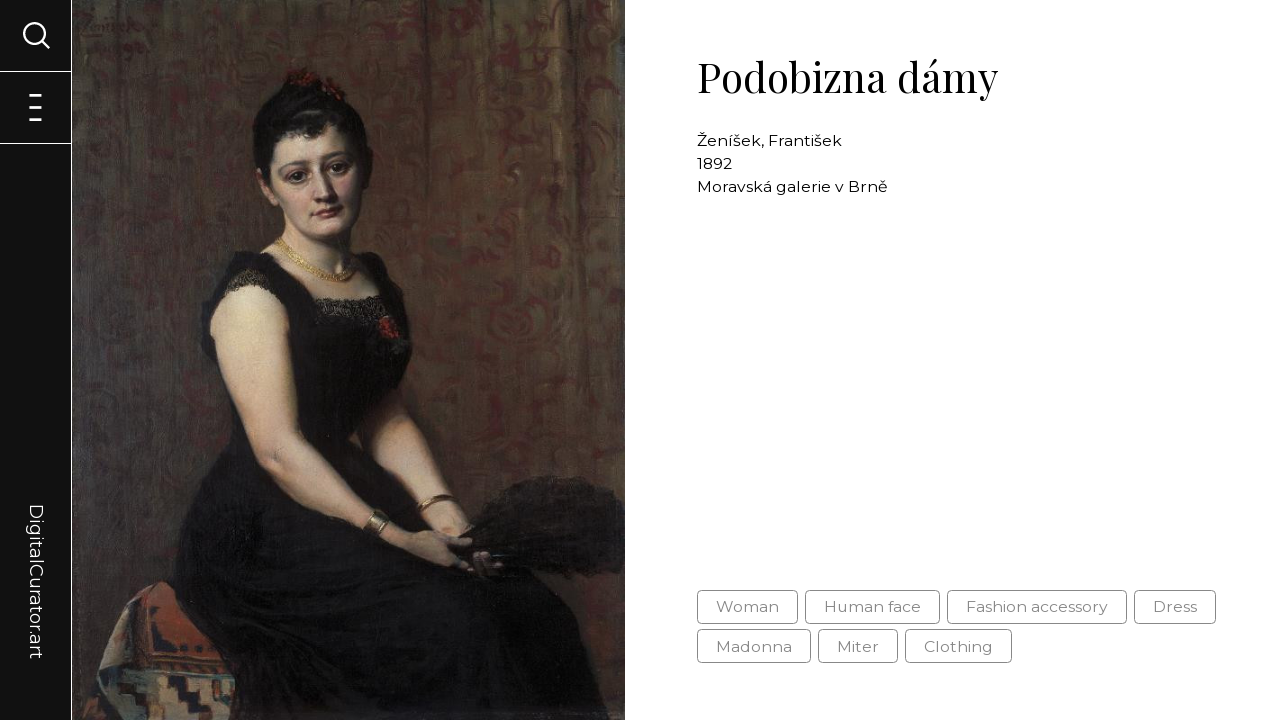

--- FILE ---
content_type: text/html; charset=utf-8
request_url: https://digitalcurator.art/artwork/WU-CZE-MG-A-2298
body_size: 6960
content:
<html lang="en">
<head>
    <meta name="viewport" content="width=device-width,initial-scale=1">
    <meta name="robots" content="all, follow" />
    
    

	<link type="text/css" rel="stylesheet" href="/static/style/base.css?v=26">
    <link rel="stylesheet" type="text/css" media="screen and (min-width: 480px)" href="/static/style/from-480.css?v=26">
    <link rel="stylesheet" type="text/css" media="screen and (min-width: 600px)" href="/static/style/from-600.css?v=26">
    <link rel="stylesheet" type="text/css" media="screen and (min-width: 840px)" href="/static/style/from-840.css?v=26">
    <link rel="stylesheet" type="text/css" media="screen and (min-width: 960px)" href="/static/style/from-960.css?v=26">
    <link rel="stylesheet" type="text/css" media="screen and (min-width: 1280px)" href="/static/style/from-1280.css?v=26">
    <link rel="stylesheet" type="text/css" media="screen and (min-width: 1440px)" href="/static/style/from-1440.css?v=26">
    <link rel="stylesheet" type="text/css" media="screen and (min-width: 1600px)" href="/static/style/from-1600.css?v=26">
    <link href="https://fonts.googleapis.com/css2?family=Montserrat:ital,wght@0,400;0,700;1,400;1,700&family=Playfair+Display:ital,wght@0,400;0,700;1,400;1,700&display=swap" rel="stylesheet">

    <!-- JS -->
    <script src="/static/js/scripts.js?v=26" defer></script>

    <!-- Chart JS-->
    <script src="/static/Chart/Chart.js"></script>

    <!--jquery-->
    <script src="https://ajax.googleapis.com/ajax/libs/jquery/3.5.1/jquery.min.js"></script>

    <!-- Select 2 -->
    <link href="https://cdn.jsdelivr.net/npm/select2@4.1.0-beta.1/dist/css/select2.min.css" rel="stylesheet" />
    <script src="https://cdn.jsdelivr.net/npm/select2@4.1.0-beta.1/dist/js/select2.min.js"></script>

    <!-- Range Slider -->
    <script src="/static/js/rangeSlider.js?v=26" defer></script>

    <!-- Title, description & OG Tags -->
    <meta property="og:url" content="DigitalCurator.art" />
    <meta property="og:type" content="website" />
    <meta name="author" content="Lukas Pilka | hello.lukas.pilka@gmail.com">

    
        <title>Ženíšek, František | Podobizna dámy | Digital Curator</title>
        <meta property="og:title" content="Ženíšek, František | Podobizna dámy" />
    

    
        <meta property="og:description" content="Digital Curator allows you to explore the art collections of Central European museums and search for artworks based on specific iconographic motifs. You can select a motif or combination of objects, and reveal the artworks across the centuries." />
        <meta name="description" content="">
    

    
        <meta property="og:image" content="https://storage.googleapis.com/tfcurator-artworks/artworks-all/WU-CZE-MG-A-2298.jpg" />
    

    <!-- Global site tag (gtag.js) - Google Analytics -->
    <script async src="https://www.googletagmanager.com/gtag/js?id=UA-144703876-5"></script>
    <script>
      window.dataLayer = window.dataLayer || [];
      function gtag(){dataLayer.push(arguments);}
      gtag('js', new Date());

      gtag('config', 'UA-144703876-5');
    </script>

    <!-- Favicon -->

    <link rel="apple-touch-icon" sizes="76x76" href="/static/images/favicon/apple-touch-icon.png">
    <link rel="icon" type="image/png" sizes="32x32" href="/static/images/favicon/favicon-32x32.png">
    <link rel="icon" type="image/png" sizes="16x16" href="/static/images/favicon/favicon-16x16.png">
    <link rel="manifest" href="/static/images/favicon/site.webmanifest">
    <link rel="mask-icon" href="/static/images/favicon/safari-pinned-tab.svg" color="#5bbad5">
    <meta name="msapplication-TileColor" content="#da532c">
    <meta name="theme-color" content="#ffffff">

</head>

<body id="wrapper" class="wrapper jsWrapper" onload="checkErrors()">
    
<!-- background menu cover -->
<a onclick="return closeMenu(), closeSearch();" class="menuCover" id="menuCover"></a>

<!-- main menu -->
<nav class="mainMenu" id="mainMenu">
    <section class="menuFirstLevel">
        <a href="/" class="projectLogo">DigitalCurator.art</a>
        <a onclick="openMenu();" class="menuIcon openMenu jsMenuIcon visible" id="jsOpenMenu"><span>Menu</span></a>
        <a onclick="closeMenu();" class="menuIcon closeMenu jsMenuIcon" id="jsCloseMenu"><span>Menu</span></a>
        <a onclick="openSearch();" class="menuIcon openSearch jsSearchIcon visible" id="jsOpenSearch"><span>Menu</span></a>
        <a onclick="closeSearch();" class="menuIcon closeSearch jsSearchIcon" id="jsCloseSearch"><span>Menu</span></a>
    </section>
    <section class="menuSecondLevel" id="menuSecondLevel">
        <a href="/" class="menuLink">Entrance</a>
        <a href="/browseexhibitions" class="menuLink">Browse exhibitions</a>
        <a href="/aboutproject" class="menuLink">About project</a>
        <a href="/joinus" class="menuLink">Join us</a>
    </section>
    <section class="menuThirdLevel" id="jsSearchWindow" >
        <div class="windowContent">
            
            
<h3>Generate an exhibition across the collections of 91 art museums from Austria, Bavaria, Czech Republic and Slovakia</h3>
<script>
    // selects with use Select2 and JQuery
    $(document).ready(function () {
        $('.searchedClassSelect').select2({
            placeholder: "E.g. rose, castle or boy",
            allowClear: false
        });
        $('.comparisonClassSelect').select2({
            placeholder: "E.g. sunflower, tower or girl",
            allowClear: false
        });
    });
</script>

<section class="searchForm">
    <form action="" method="post" novalidate>
        <input id="csrf_token" name="csrf_token" type="hidden" value="ImI4MzNmNmM1ZTg3NDIyYjNhYjkzMzQ0YWIxYTg2NzdkNWFiYjdiNzgi.aWy8_A.r6wrhebnw0cEwWmWVb3nuXKpv9U">
        <div class="fieldBox">
            <label for="searchedClassSelect">Displayed motifs</label>
            <select class="selectMultiple searchedClassSelect" id="searchedClassSelect" multiple name="searchedClassSelect" required><option value="Person">Person (61584)</option><option value="Clothing">Clothing (54621)</option><option value="Human face">Human face (54843)</option><option value="Tree">Tree (31522)</option><option value="Man">Man (25712)</option><option value="Coat of arms">Coat of arms (22380)</option><option value="Woman">Woman (21818)</option><option value="Angel">Angel (12482)</option><option value="Halo">Halo (12164)</option><option value="Putto">Putto (8592)</option><option value="Building">Building (8276)</option><option value="Animal">Animal (8681)</option><option value="Latin cross">Latin cross (7928)</option><option value="White dove">White dove (7640)</option><option value="Veil">Veil (6866)</option><option value="House">House (5153)</option><option value="Footwear">Footwear (5414)</option><option value="Flower">Flower (3231)</option><option value="Boat">Boat (2496)</option><option value="Horse">Horse (3042)</option><option value="Plant">Plant (3321)</option><option value="Bird">Bird (2083)</option><option value="Miter">Miter (2687)</option><option value="Madonna">Madonna (2671)</option><option value="Book">Book (2642)</option><option value="Window">Window (1678)</option><option value="Dress">Dress (1987)</option><option value="Wheel">Wheel (1510)</option><option value="Wound">Wound (1514)</option><option value="Vehicle">Vehicle (1724)</option><option value="Mammal">Mammal (1692)</option><option value="Tower">Tower (1289)</option><option value="Cattle">Cattle (868)</option><option value="Dog">Dog (1139)</option><option value="Chair">Chair (962)</option><option value="Castle">Castle (956)</option><option value="Human head">Human head (1090)</option><option value="Crucifixion">Crucifixion (871)</option><option value="Hat">Hat (948)</option><option value="Thorn crown">Thorn crown (907)</option><option value="Fashion accessory">Fashion accessory (759)</option><option value="Land vehicle">Land vehicle (730)</option><option value="Fish">Fish (525)</option><option value="Butterfly">Butterfly (411)</option><option value="Boy">Boy (551)</option><option value="Rose">Rose (412)</option><option value="Furniture">Furniture (569)</option><option value="Table">Table (566)</option><option value="Flag">Flag (518)</option><option value="Door">Door (438)</option><option value="Insect">Insect (431)</option><option value="Deer">Deer (358)</option><option value="Cart">Cart (381)</option><option value="Skull">Skull (404)</option><option value="Vase">Vase (400)</option><option value="Carnivore">Carnivore (384)</option><option value="Toy">Toy (304)</option><option value="Food">Food (320)</option><option value="Chicken">Chicken (269)</option><option value="Girl">Girl (332)</option><option value="Glasses">Glasses (348)</option><option value="Camel">Camel (281)</option><option value="Fruit">Fruit (244)</option><option value="Palm tree">Palm tree (221)</option><option value="Sheep">Sheep (189)</option><option value="Lion">Lion (261)</option><option value="Bull">Bull (264)</option><option value="Cat">Cat (222)</option><option value="Houseplant">Houseplant (224)</option><option value="Flowerpot">Flowerpot (202)</option><option value="Human hair">Human hair (232)</option><option value="Human beard">Human beard (215)</option><option value="Curtain">Curtain (175)</option><option value="Umbrella">Umbrella (193)</option><option value="Tent">Tent (186)</option><option value="Car">Car (149)</option><option value="Goat">Goat (160)</option><option value="Human hand">Human hand (172)</option><option value="Coin">Coin (150)</option><option value="Bottle">Bottle (142)</option><option value="Stairs">Stairs (143)</option><option value="Suit">Suit (175)</option><option value="Maple">Maple (149)</option><option value="Fountain">Fountain (143)</option><option value="Duck">Duck (133)</option><option value="Bat">Bat (164)</option><option value="Human eye">Human eye (138)</option><option value="Guitar">Guitar (145)</option><option value="Jug">Jug (130)</option><option value="Human leg">Human leg (121)</option><option value="Mushroom">Mushroom (91)</option><option value="Box">Box (105)</option><option value="Owl">Owl (103)</option><option value="Pumpkin">Pumpkin (97)</option><option value="Lamp">Lamp (100)</option><option value="Necklace">Necklace (95)</option><option value="Ball">Ball (94)</option><option value="Pig">Pig (81)</option><option value="Human nose">Human nose (90)</option><option value="Vegetable">Vegetable (71)</option><option value="Apple">Apple (73)</option><option value="Snake">Snake (57)</option><option value="Penguin">Penguin (62)</option><option value="Goose">Goose (62)</option><option value="Monkey">Monkey (56)</option><option value="Plate">Plate (65)</option><option value="Rabbit">Rabbit (58)</option><option value="Balloon">Balloon (52)</option><option value="Sunflower">Sunflower (35)</option><option value="Crown">Crown (57)</option><option value="Lizard">Lizard (55)</option><option value="Tortoise">Tortoise (60)</option><option value="Wall clock">Wall clock (56)</option><option value="Eagle">Eagle (57)</option><option value="Parrot">Parrot (46)</option><option value="Tiger">Tiger (55)</option><option value="Bench">Bench (56)</option><option value="Nail">Nail (49)</option><option value="Coat">Coat (56)</option><option value="Weapon">Weapon (53)</option><option value="Fedora">Fedora (55)</option><option value="Jacket">Jacket (54)</option><option value="Drink">Drink (48)</option><option value="Marine mammal">Marine mammal (50)</option><option value="Falcon">Falcon (44)</option><option value="Gondola">Gondola (38)</option><option value="Human mouth">Human mouth (48)</option><option value="Drum">Drum (46)</option><option value="Ladder">Ladder (42)</option><option value="Musical instrument">Musical instrument (44)</option><option value="Barrel">Barrel (41)</option><option value="Tie">Tie (45)</option><option value="Bed">Bed (43)</option><option value="Violin">Violin (34)</option><option value="Sun hat">Sun hat (43)</option><option value="Pitcher">Pitcher (43)</option><option value="Scarf">Scarf (37)</option><option value="Giraffe">Giraffe (37)</option><option value="Rhinoceros">Rhinoceros (40)</option><option value="Sparrow">Sparrow (23)</option><option value="Beetle">Beetle (28)</option><option value="Swan">Swan (28)</option><option value="Mirror">Mirror (36)</option><option value="Canoe">Canoe (32)</option><option value="Skirt">Skirt (35)</option><option value="Helmet">Helmet (33)</option><option value="Kite">Kite (33)</option><option value="Tableware">Tableware (34)</option><option value="Turkey">Turkey (32)</option><option value="Door handle">Door handle (26)</option><option value="Goldfish">Goldfish (31)</option><option value="Boot">Boot (24)</option><option value="Human foot">Human foot (25)</option><option value="Towel">Towel (26)</option><option value="Crocodile">Crocodile (31)</option><option value="Frog">Frog (26)</option><option value="Mule">Mule (31)</option><option value="Bowl">Bowl (29)</option><option value="Human ear">Human ear (28)</option><option value="Pear">Pear (25)</option><option value="Trousers">Trousers (30)</option><option value="Antelope">Antelope (24)</option><option value="Tool">Tool (22)</option><option value="Bee">Bee (21)</option><option value="Dragonfly">Dragonfly (20)</option><option value="Picnic basket">Picnic basket (22)</option><option value="Squirrel">Squirrel (24)</option><option value="Whale">Whale (23)</option><option value="Clock">Clock (23)</option><option value="Human arm">Human arm (24)</option><option value="Piano">Piano (22)</option><option value="Coffee cup">Coffee cup (21)</option><option value="Platter">Platter (22)</option><option value="Raven">Raven (20)</option><option value="Wine glass">Wine glass (20)</option><option value="Ostrich">Ostrich (18)</option><option value="Snail">Snail (19)</option><option value="Crab">Crab (16)</option><option value="Glove">Glove (19)</option><option value="Lobster">Lobster (14)</option><option value="Moths and butterflies">Moths and butterflies (17)</option><option value="Shelf">Shelf (14)</option><option value="Spoon">Spoon (15)</option><option value="Dolphin">Dolphin (15)</option><option value="Harp">Harp (15)</option><option value="Lemon">Lemon (16)</option><option value="Reptile">Reptile (16)</option><option value="Doll">Doll (16)</option><option value="Kettle">Kettle (16)</option><option value="Orange">Orange (9)</option><option value="Sword">Sword (15)</option><option value="Cake">Cake (15)</option><option value="Kangaroo">Kangaroo (15)</option><option value="Pillow">Pillow (15)</option><option value="Watercraft">Watercraft (15)</option><option value="Coffee table">Coffee table (14)</option><option value="Saucer">Saucer (13)</option><option value="Seahorse">Seahorse (13)</option><option value="Starfish">Starfish (12)</option><option value="Watermelon">Watermelon (10)</option><option value="Zebra">Zebra (13)</option><option value="Earrings">Earrings (12)</option><option value="Woodpecker">Woodpecker (11)</option><option value="Tiara">Tiara (11)</option><option value="Candle">Candle (10)</option><option value="Cello">Cello (10)</option><option value="Lantern">Lantern (10)</option><option value="Mug">Mug (9)</option><option value="Spider">Spider (10)</option><option value="Brown bear">Brown bear (7)</option><option value="Bust">Bust (9)</option><option value="Caterpillar">Caterpillar (9)</option><option value="Oyster">Oyster (9)</option><option value="Pen">Pen (8)</option><option value="Polar bear">Polar bear (8)</option><option value="Stool">Stool (9)</option><option value="Banana">Banana (7)</option><option value="Fox">Fox (6)</option><option value="Knife">Knife (7)</option><option value="Rifle">Rifle (8)</option><option value="Shirt">Shirt (7)</option><option value="Harbor seal">Harbor seal (7)</option><option value="Peach">Peach (6)</option><option value="Power plugs and sockets">Power plugs and sockets (7)</option><option value="Accordion">Accordion (6)</option><option value="Baked goods">Baked goods (5)</option><option value="Bear">Bear (6)</option><option value="Bread">Bread (5)</option><option value="Cabbage">Cabbage (6)</option><option value="Drawer">Drawer (5)</option><option value="Egg">Egg (5)</option><option value="Hippopotamus">Hippopotamus (6)</option><option value="Lighthouse">Lighthouse (6)</option><option value="Porch">Porch (6)</option><option value="Scissors">Scissors (6)</option><option value="Sea lion">Sea lion (6)</option><option value="Cannon">Cannon (2)</option><option value="Cheetah">Cheetah (3)</option><option value="Dessert">Dessert (5)</option><option value="Hedgehog">Hedgehog (5)</option><option value="Kitchen knife">Kitchen knife (5)</option><option value="Leopard">Leopard (5)</option><option value="Mouse">Mouse (4)</option><option value="Pineapple">Pineapple (4)</option><option value="Sea turtle">Sea turtle (3)</option><option value="Teapot">Teapot (5)</option><option value="Bookcase">Bookcase (4)</option><option value="Cabinetry">Cabinetry (4)</option><option value="Chopsticks">Chopsticks (4)</option><option value="Handgun">Handgun (3)</option><option value="Kitchen &amp; dining room table">Kitchen &amp; dining room table (4)</option><option value="Otter">Otter (4)</option><option value="Sandal">Sandal (4)</option><option value="Shark">Shark (4)</option><option value="Shorts">Shorts (4)</option><option value="Shrimp">Shrimp (4)</option><option value="Turtle">Turtle (4)</option><option value="Ant">Ant (1)</option><option value="Carrot">Carrot (3)</option><option value="Honeycomb">Honeycomb (2)</option><option value="Lily">Lily (3)</option><option value="Luggage and bags">Luggage and bags (3)</option><option value="Nightstand">Nightstand (3)</option><option value="Organ">Organ (2)</option><option value="Pomegranate">Pomegranate (3)</option><option value="Porcupine">Porcupine (3)</option><option value="Seafood">Seafood (3)</option><option value="Wine">Wine (3)</option><option value="Belt">Belt (2)</option><option value="Blue jay">Blue jay (2)</option><option value="Bow and arrow">Bow and arrow (2)</option><option value="Canary">Canary (2)</option><option value="Candy">Candy (2)</option><option value="Cupboard">Cupboard (2)</option><option value="Dice">Dice (2)</option><option value="Flute">Flute (2)</option><option value="Jaguar">Jaguar (2)</option><option value="Magpie">Magpie (2)</option><option value="Panda">Panda (2)</option><option value="Raccoon">Raccoon (2)</option><option value="Shotgun">Shotgun (1)</option><option value="Squid">Squid (2)</option><option value="Trumpet">Trumpet (2)</option><option value="Wood-burning stove">Wood-burning stove (2)</option><option value="Worm">Worm (2)</option><option value="Alpaca">Alpaca (1)</option><option value="Axe">Axe (1)</option><option value="Banjo">Banjo (1)</option><option value="Beer">Beer (1)</option><option value="Bell pepper">Bell pepper (1)</option><option value="Cheese">Cheese (1)</option><option value="Common fig">Common fig (1)</option><option value="Cucumber">Cucumber (1)</option><option value="Cutting board">Cutting board (1)</option><option value="Dairy">Dairy (1)</option><option value="Desk">Desk (1)</option><option value="Fork">Fork (1)</option><option value="Harpsichord">Harpsichord (1)</option><option value="Koala">Koala (1)</option><option value="Ladybug">Ladybug (1)</option><option value="Potato">Potato (1)</option><option value="Salad">Salad (1)</option><option value="Strawberry">Strawberry (1)</option><option value="Tomato">Tomato (1)</option><option value="Toothbrush">Toothbrush (1)</option><option value="Watch">Watch (1)</option><option value="Zucchini">Zucchini (1)</option></select>
            
        </div>

        <div class="fieldBox">
            <label class="row slider-labels sliderLabel">
                <div class="col-xs-6 caption">
                    Period: </span><span id="slider-range-value1"></span> - <span id="slider-range-value2"></span> AD
                </div>
            </label>
            <div class="row">
                <div class="col-sm-12">
                    <div id="slider-range"></div>
                </div>
            </div>
        </div>

        <div class="fieldBox hiddenInput">
            <label for="dateFrom">From</label>
            <input id="dateFrom" name="dateFrom" type="text" value="1300">
            
        </div>

        <div class="fieldBox hiddenInput">
            <label for="dateTo">To</label>
            <input id="dateTo" name="dateTo" type="text" value="2020">
            
        </div>

        <div class="fieldBox">
            <label for="exhibitionName">What do you want to name this exhibition?</label>
            <input class="Proceed" id="exhibitionName" name="exhibitionName" placeholder="Digital curator&#39;s choice" type="text" value="">
            
        </div>
        <!--
        <div id="comparisonClassBox" class="fieldBox comparisonClassBox">
            <label for="comparisonClassSelect">Displayed motifs for comparison (Use this option to plot a graph comparing the frequency of motifs across history.)</label>
            <select class="selectMultiple comparisonClassSelect" id="comparisonClassSelect" multiple name="comparisonClassSelect"><option value="Person">Person (61584)</option><option value="Clothing">Clothing (54621)</option><option value="Human face">Human face (54843)</option><option value="Tree">Tree (31522)</option><option value="Man">Man (25712)</option><option value="Coat of arms">Coat of arms (22380)</option><option value="Woman">Woman (21818)</option><option value="Angel">Angel (12482)</option><option value="Halo">Halo (12164)</option><option value="Putto">Putto (8592)</option><option value="Building">Building (8276)</option><option value="Animal">Animal (8681)</option><option value="Latin cross">Latin cross (7928)</option><option value="White dove">White dove (7640)</option><option value="Veil">Veil (6866)</option><option value="House">House (5153)</option><option value="Footwear">Footwear (5414)</option><option value="Flower">Flower (3231)</option><option value="Boat">Boat (2496)</option><option value="Horse">Horse (3042)</option><option value="Plant">Plant (3321)</option><option value="Bird">Bird (2083)</option><option value="Miter">Miter (2687)</option><option value="Madonna">Madonna (2671)</option><option value="Book">Book (2642)</option><option value="Window">Window (1678)</option><option value="Dress">Dress (1987)</option><option value="Wheel">Wheel (1510)</option><option value="Wound">Wound (1514)</option><option value="Vehicle">Vehicle (1724)</option><option value="Mammal">Mammal (1692)</option><option value="Tower">Tower (1289)</option><option value="Cattle">Cattle (868)</option><option value="Dog">Dog (1139)</option><option value="Chair">Chair (962)</option><option value="Castle">Castle (956)</option><option value="Human head">Human head (1090)</option><option value="Crucifixion">Crucifixion (871)</option><option value="Hat">Hat (948)</option><option value="Thorn crown">Thorn crown (907)</option><option value="Fashion accessory">Fashion accessory (759)</option><option value="Land vehicle">Land vehicle (730)</option><option value="Fish">Fish (525)</option><option value="Butterfly">Butterfly (411)</option><option value="Boy">Boy (551)</option><option value="Rose">Rose (412)</option><option value="Furniture">Furniture (569)</option><option value="Table">Table (566)</option><option value="Flag">Flag (518)</option><option value="Door">Door (438)</option><option value="Insect">Insect (431)</option><option value="Deer">Deer (358)</option><option value="Cart">Cart (381)</option><option value="Skull">Skull (404)</option><option value="Vase">Vase (400)</option><option value="Carnivore">Carnivore (384)</option><option value="Toy">Toy (304)</option><option value="Food">Food (320)</option><option value="Chicken">Chicken (269)</option><option value="Girl">Girl (332)</option><option value="Glasses">Glasses (348)</option><option value="Camel">Camel (281)</option><option value="Fruit">Fruit (244)</option><option value="Palm tree">Palm tree (221)</option><option value="Sheep">Sheep (189)</option><option value="Lion">Lion (261)</option><option value="Bull">Bull (264)</option><option value="Cat">Cat (222)</option><option value="Houseplant">Houseplant (224)</option><option value="Flowerpot">Flowerpot (202)</option><option value="Human hair">Human hair (232)</option><option value="Human beard">Human beard (215)</option><option value="Curtain">Curtain (175)</option><option value="Umbrella">Umbrella (193)</option><option value="Tent">Tent (186)</option><option value="Car">Car (149)</option><option value="Goat">Goat (160)</option><option value="Human hand">Human hand (172)</option><option value="Coin">Coin (150)</option><option value="Bottle">Bottle (142)</option><option value="Stairs">Stairs (143)</option><option value="Suit">Suit (175)</option><option value="Maple">Maple (149)</option><option value="Fountain">Fountain (143)</option><option value="Duck">Duck (133)</option><option value="Bat">Bat (164)</option><option value="Human eye">Human eye (138)</option><option value="Guitar">Guitar (145)</option><option value="Jug">Jug (130)</option><option value="Human leg">Human leg (121)</option><option value="Mushroom">Mushroom (91)</option><option value="Box">Box (105)</option><option value="Owl">Owl (103)</option><option value="Pumpkin">Pumpkin (97)</option><option value="Lamp">Lamp (100)</option><option value="Necklace">Necklace (95)</option><option value="Ball">Ball (94)</option><option value="Pig">Pig (81)</option><option value="Human nose">Human nose (90)</option><option value="Vegetable">Vegetable (71)</option><option value="Apple">Apple (73)</option><option value="Snake">Snake (57)</option><option value="Penguin">Penguin (62)</option><option value="Goose">Goose (62)</option><option value="Monkey">Monkey (56)</option><option value="Plate">Plate (65)</option><option value="Rabbit">Rabbit (58)</option><option value="Balloon">Balloon (52)</option><option value="Sunflower">Sunflower (35)</option><option value="Crown">Crown (57)</option><option value="Lizard">Lizard (55)</option><option value="Tortoise">Tortoise (60)</option><option value="Wall clock">Wall clock (56)</option><option value="Eagle">Eagle (57)</option><option value="Parrot">Parrot (46)</option><option value="Tiger">Tiger (55)</option><option value="Bench">Bench (56)</option><option value="Nail">Nail (49)</option><option value="Coat">Coat (56)</option><option value="Weapon">Weapon (53)</option><option value="Fedora">Fedora (55)</option><option value="Jacket">Jacket (54)</option><option value="Drink">Drink (48)</option><option value="Marine mammal">Marine mammal (50)</option><option value="Falcon">Falcon (44)</option><option value="Gondola">Gondola (38)</option><option value="Human mouth">Human mouth (48)</option><option value="Drum">Drum (46)</option><option value="Ladder">Ladder (42)</option><option value="Musical instrument">Musical instrument (44)</option><option value="Barrel">Barrel (41)</option><option value="Tie">Tie (45)</option><option value="Bed">Bed (43)</option><option value="Violin">Violin (34)</option><option value="Sun hat">Sun hat (43)</option><option value="Pitcher">Pitcher (43)</option><option value="Scarf">Scarf (37)</option><option value="Giraffe">Giraffe (37)</option><option value="Rhinoceros">Rhinoceros (40)</option><option value="Sparrow">Sparrow (23)</option><option value="Beetle">Beetle (28)</option><option value="Swan">Swan (28)</option><option value="Mirror">Mirror (36)</option><option value="Canoe">Canoe (32)</option><option value="Skirt">Skirt (35)</option><option value="Helmet">Helmet (33)</option><option value="Kite">Kite (33)</option><option value="Tableware">Tableware (34)</option><option value="Turkey">Turkey (32)</option><option value="Door handle">Door handle (26)</option><option value="Goldfish">Goldfish (31)</option><option value="Boot">Boot (24)</option><option value="Human foot">Human foot (25)</option><option value="Towel">Towel (26)</option><option value="Crocodile">Crocodile (31)</option><option value="Frog">Frog (26)</option><option value="Mule">Mule (31)</option><option value="Bowl">Bowl (29)</option><option value="Human ear">Human ear (28)</option><option value="Pear">Pear (25)</option><option value="Trousers">Trousers (30)</option><option value="Antelope">Antelope (24)</option><option value="Tool">Tool (22)</option><option value="Bee">Bee (21)</option><option value="Dragonfly">Dragonfly (20)</option><option value="Picnic basket">Picnic basket (22)</option><option value="Squirrel">Squirrel (24)</option><option value="Whale">Whale (23)</option><option value="Clock">Clock (23)</option><option value="Human arm">Human arm (24)</option><option value="Piano">Piano (22)</option><option value="Coffee cup">Coffee cup (21)</option><option value="Platter">Platter (22)</option><option value="Raven">Raven (20)</option><option value="Wine glass">Wine glass (20)</option><option value="Ostrich">Ostrich (18)</option><option value="Snail">Snail (19)</option><option value="Crab">Crab (16)</option><option value="Glove">Glove (19)</option><option value="Lobster">Lobster (14)</option><option value="Moths and butterflies">Moths and butterflies (17)</option><option value="Shelf">Shelf (14)</option><option value="Spoon">Spoon (15)</option><option value="Dolphin">Dolphin (15)</option><option value="Harp">Harp (15)</option><option value="Lemon">Lemon (16)</option><option value="Reptile">Reptile (16)</option><option value="Doll">Doll (16)</option><option value="Kettle">Kettle (16)</option><option value="Orange">Orange (9)</option><option value="Sword">Sword (15)</option><option value="Cake">Cake (15)</option><option value="Kangaroo">Kangaroo (15)</option><option value="Pillow">Pillow (15)</option><option value="Watercraft">Watercraft (15)</option><option value="Coffee table">Coffee table (14)</option><option value="Saucer">Saucer (13)</option><option value="Seahorse">Seahorse (13)</option><option value="Starfish">Starfish (12)</option><option value="Watermelon">Watermelon (10)</option><option value="Zebra">Zebra (13)</option><option value="Earrings">Earrings (12)</option><option value="Woodpecker">Woodpecker (11)</option><option value="Tiara">Tiara (11)</option><option value="Candle">Candle (10)</option><option value="Cello">Cello (10)</option><option value="Lantern">Lantern (10)</option><option value="Mug">Mug (9)</option><option value="Spider">Spider (10)</option><option value="Brown bear">Brown bear (7)</option><option value="Bust">Bust (9)</option><option value="Caterpillar">Caterpillar (9)</option><option value="Oyster">Oyster (9)</option><option value="Pen">Pen (8)</option><option value="Polar bear">Polar bear (8)</option><option value="Stool">Stool (9)</option><option value="Banana">Banana (7)</option><option value="Fox">Fox (6)</option><option value="Knife">Knife (7)</option><option value="Rifle">Rifle (8)</option><option value="Shirt">Shirt (7)</option><option value="Harbor seal">Harbor seal (7)</option><option value="Peach">Peach (6)</option><option value="Power plugs and sockets">Power plugs and sockets (7)</option><option value="Accordion">Accordion (6)</option><option value="Baked goods">Baked goods (5)</option><option value="Bear">Bear (6)</option><option value="Bread">Bread (5)</option><option value="Cabbage">Cabbage (6)</option><option value="Drawer">Drawer (5)</option><option value="Egg">Egg (5)</option><option value="Hippopotamus">Hippopotamus (6)</option><option value="Lighthouse">Lighthouse (6)</option><option value="Porch">Porch (6)</option><option value="Scissors">Scissors (6)</option><option value="Sea lion">Sea lion (6)</option><option value="Cannon">Cannon (2)</option><option value="Cheetah">Cheetah (3)</option><option value="Dessert">Dessert (5)</option><option value="Hedgehog">Hedgehog (5)</option><option value="Kitchen knife">Kitchen knife (5)</option><option value="Leopard">Leopard (5)</option><option value="Mouse">Mouse (4)</option><option value="Pineapple">Pineapple (4)</option><option value="Sea turtle">Sea turtle (3)</option><option value="Teapot">Teapot (5)</option><option value="Bookcase">Bookcase (4)</option><option value="Cabinetry">Cabinetry (4)</option><option value="Chopsticks">Chopsticks (4)</option><option value="Handgun">Handgun (3)</option><option value="Kitchen &amp; dining room table">Kitchen &amp; dining room table (4)</option><option value="Otter">Otter (4)</option><option value="Sandal">Sandal (4)</option><option value="Shark">Shark (4)</option><option value="Shorts">Shorts (4)</option><option value="Shrimp">Shrimp (4)</option><option value="Turtle">Turtle (4)</option><option value="Ant">Ant (1)</option><option value="Carrot">Carrot (3)</option><option value="Honeycomb">Honeycomb (2)</option><option value="Lily">Lily (3)</option><option value="Luggage and bags">Luggage and bags (3)</option><option value="Nightstand">Nightstand (3)</option><option value="Organ">Organ (2)</option><option value="Pomegranate">Pomegranate (3)</option><option value="Porcupine">Porcupine (3)</option><option value="Seafood">Seafood (3)</option><option value="Wine">Wine (3)</option><option value="Belt">Belt (2)</option><option value="Blue jay">Blue jay (2)</option><option value="Bow and arrow">Bow and arrow (2)</option><option value="Canary">Canary (2)</option><option value="Candy">Candy (2)</option><option value="Cupboard">Cupboard (2)</option><option value="Dice">Dice (2)</option><option value="Flute">Flute (2)</option><option value="Jaguar">Jaguar (2)</option><option value="Magpie">Magpie (2)</option><option value="Panda">Panda (2)</option><option value="Raccoon">Raccoon (2)</option><option value="Shotgun">Shotgun (1)</option><option value="Squid">Squid (2)</option><option value="Trumpet">Trumpet (2)</option><option value="Wood-burning stove">Wood-burning stove (2)</option><option value="Worm">Worm (2)</option><option value="Alpaca">Alpaca (1)</option><option value="Axe">Axe (1)</option><option value="Banjo">Banjo (1)</option><option value="Beer">Beer (1)</option><option value="Bell pepper">Bell pepper (1)</option><option value="Cheese">Cheese (1)</option><option value="Common fig">Common fig (1)</option><option value="Cucumber">Cucumber (1)</option><option value="Cutting board">Cutting board (1)</option><option value="Dairy">Dairy (1)</option><option value="Desk">Desk (1)</option><option value="Fork">Fork (1)</option><option value="Harpsichord">Harpsichord (1)</option><option value="Koala">Koala (1)</option><option value="Ladybug">Ladybug (1)</option><option value="Potato">Potato (1)</option><option value="Salad">Salad (1)</option><option value="Strawberry">Strawberry (1)</option><option value="Tomato">Tomato (1)</option><option value="Toothbrush">Toothbrush (1)</option><option value="Watch">Watch (1)</option><option value="Zucchini">Zucchini (1)</option></select>
            
        </div>
        -->
        <div class="fieldBox">
            <input class="primaryButton mediumButton" id="submit" name="submit" type="submit" value="Explore 196116 artworks">
        </div>
    </form>
</section>
        </div>
    </section>
</nav>
    

<div class="container artworkDetailContainer" id="container">
    <section class="titleImage artwork">
        <div class="imageContainer">
            <img src="https://storage.googleapis.com/tfcurator-artworks/artworks-all/WU-CZE-MG-A-2298.jpg" alt="Ženíšek, František | Podobizna dámy | Displayed motifs: Woman, Human face, Fashion accessory, Dress, Madonna, Miter, Clothing, ">
        </div>
    </section>
    <section class="mainSection artworkDetail">
        <div class="artworkDescription">
            <div class="topPart">
                <h1>Podobizna dámy</h1>
                <p class="museumInfo">
                    
                            Ženíšek, František<br>
                    
                    
                        1892
                    
                    <br>
                    Moravská galerie v Brně<br>
                </p>
                
            </div>

            <!-- Related tags -->
            <div class="relatedTags">
                
                    <a href="/app?exName=Image+of+the+Woman&amp;exDisplayedObjects=Woman&amp;exDateFrom=1300&amp;exDateTo=1900" class="secondaryButton mediumButton">Woman</a>
                
                    <a href="/app?exName=Image+of+the+Human+face&amp;exDisplayedObjects=Human+face&amp;exDateFrom=1300&amp;exDateTo=1900" class="secondaryButton mediumButton">Human face</a>
                
                    <a href="/app?exName=Image+of+the+Fashion+accessory&amp;exDisplayedObjects=Fashion+accessory&amp;exDateFrom=1300&amp;exDateTo=1900" class="secondaryButton mediumButton">Fashion accessory</a>
                
                    <a href="/app?exName=Image+of+the+Dress&amp;exDisplayedObjects=Dress&amp;exDateFrom=1300&amp;exDateTo=1900" class="secondaryButton mediumButton">Dress</a>
                
                    <a href="/app?exName=Image+of+the+Madonna&amp;exDisplayedObjects=Madonna&amp;exDateFrom=1300&amp;exDateTo=1900" class="secondaryButton mediumButton">Madonna</a>
                
                    <a href="/app?exName=Image+of+the+Miter&amp;exDisplayedObjects=Miter&amp;exDateFrom=1300&amp;exDateTo=1900" class="secondaryButton mediumButton">Miter</a>
                
                    <a href="/app?exName=Image+of+the+Clothing&amp;exDisplayedObjects=Clothing&amp;exDateFrom=1300&amp;exDateTo=1900" class="secondaryButton mediumButton">Clothing</a>
                
            </div>
        </div>

    </section>
</div>


</body>

</html>